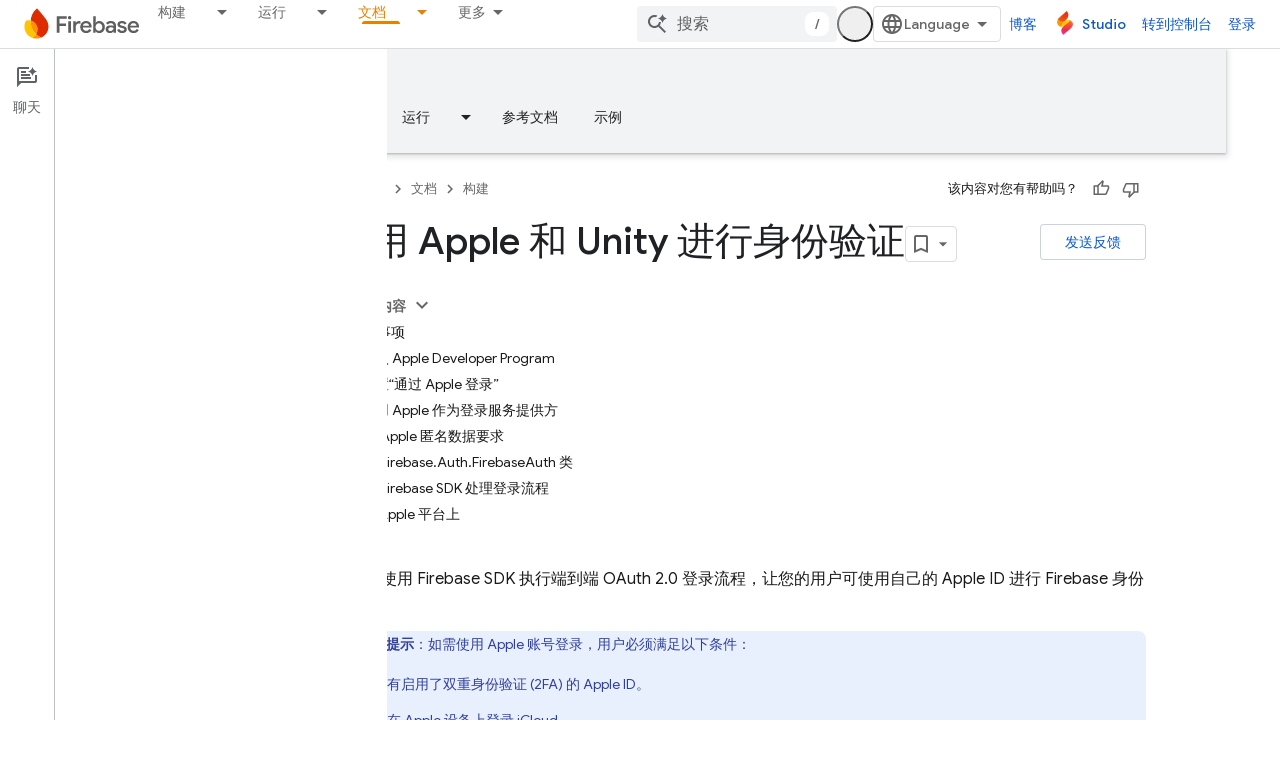

--- FILE ---
content_type: text/javascript
request_url: https://www.gstatic.com/devrel-devsite/prod/v3df8aae39978de8281d519c083a1ff09816fe422ab8f1bf9f8e360a62fb9949d/firebase/js/devsite_devsite_bookmark_module__zh_cn.js
body_size: -867
content:
(function(_ds){var window=this;var X_=function(a){const b=a.getName()||"",c=b.endsWith("default");let d;return{name:b,titleText:c?"\u6211\u4fdd\u5b58\u7684\u9875\u9762":a.getTitle()||"",updatedDate:`${((d=_ds.y(a,_ds.Uu,5))==null?void 0:_ds.Vu(d).getTime())||""}`,description:c?"\u5df2\u4fdd\u5b58\u9875\u9762\u7684\u9ed8\u8ba4\u5217\u8868":_ds.A(a,3)||"",count:Number(_ds.fk(a,6))||0,editable:!c}},vpa=function(a){let b='<devsite-dropdown-list aria-label="Bookmark collections drop down" role="listbox" ellipsis checkboxes fetchingitems="true"';
a.sA&&(b=b+' writable addItemText="'+_ds.GC("\u65b0\u96c6\u5408"),b+='"');b=b+'><span data-label="devsite-bookmark-direct-action" data-title="'+_ds.GC("\u4fdd\u5b58\u7f51\u9875");b=b+'" class="material-icons bookmark-icon bookmark-action" slot="toggle"></span><span data-label="devsite-bookmark-direct-action" data-title="'+_ds.GC("\u53d6\u6d88\u4fdd\u5b58\u7f51\u9875");return(0,_ds.O)(b+'" hidden class="material-icons bookmark-icon unbookmark-action toggled" slot="toggle"></span></devsite-dropdown-list>')},
wpa=function(a){const b=a.isSignedIn,c=a.bc;var d=a.xp;const e=a.pj;var f=a.kc;const g=a.bB,h=a.Tr,k=a.Er,l=a.Di,m=a.Ci;a=a.dismissButton;const n=_ds.U(_ds.eD(),'<devsite-dialog class="devsite-bookmark-dialog" id="devsite-bookmark-dialog"><div class="devsite-dialog-contents">');c&&(_ds.U(n,'<h3 class="no-link">'),b?_ds.U(n,_ds.Q(g)):_ds.V(n,"\u767b\u5f55\u540e\u65b9\u53ef\u6dfb\u52a0\u4e66\u7b7e"),_ds.U(n,"</h3>"));f=b?c?_ds.Q(k):_ds.Q(f):_ds.Q(h);d=b?c?'<button class="button-primary create-profile">'+
_ds.Q(d)+"</button>":'<button class="button-primary change-account">'+_ds.Q(m)+"</button>":'<button class="button button-primary sign-in-button">'+_ds.Q(l)+"</button>";_ds.U(_ds.V(_ds.U(n,"<p>"),f),"</p>"+(b&&c?"<p>"+_ds.Q(e)+"</p>":"")+'</div><div class="devsite-dialog-buttons">'+d+'<button class="button devsite-dialog-close">'+_ds.Q(a)+"</button></div></devsite-dialog>");return n},xpa=function(a){const b=a.dismissButton;a='<devsite-dialog class="devsite-bookmark-dialog" id="devsite-bookmark-error-dialog"><div class="devsite-dialog-contents"><h3 class="no-link">\u51fa\u4e86\u70b9\u95ee\u9898</h3><p>'+
(_ds.Q(a.error)+'</p></div><div class="devsite-dialog-buttons"><button class="button devsite-dialog-close">'+_ds.Q(b)+"</button></div></devsite-dialog>");return(0,_ds.O)(a)},ypa=function(a){const b=a.yC;a=a.op;const c=_ds.U(_ds.eD(),'<devsite-dialog class="devsite-bookmark-dialog devsite-receive-updates-dialog" id="devsite-receive-updates-dialog"><div class="devsite-dialog-contents"><h3 class="no-link">');_ds.V(c,"\u63a5\u6536\u7248\u672c\u8bf4\u660e\u7535\u5b50\u90ae\u4ef6\uff1f");_ds.U(_ds.V(_ds.U(c,
"</h3><p>"),_ds.Q(b)),'</p></div><div class="devsite-dialog-buttons"><button class="button-primary" id="confirm-receive-updates">');_ds.V(c,"\u540c\u610f");_ds.U(c,'</button><button class="button devsite-dialog-close">'+_ds.Q(a)+"</button></div></devsite-dialog>");return c};var zpa=_ds.LA(["devsite-feature-tooltip:not([rendered])>[slot]{display:none}devsite-feature-tooltip{display:block}devsite-feature-tooltip [slot].step{display:none}devsite-feature-tooltip [slot].step.current{display:block}"]);var Apa=_ds.LA(["devsite-card{visibility:hidden}devsite-card[rendered]{visibility:visible}"]);var Bpa=_ds.LA([':link,:visited{color:var(--devsite-link-color);outline:0;-webkit-text-decoration:var(--devsite-link-text-decoration,none);-moz-text-decoration:var(--devsite-link-text-decoration,none);text-decoration:var(--devsite-link-text-decoration,none);word-break:break-word}a:hover{-webkit-text-decoration:var(--devsite-link-text-decoration-hover);-moz-text-decoration:var(--devsite-link-text-decoration-hover);text-decoration:var(--devsite-link-text-decoration-hover)}a:focus{text-decoration:underline}a:focus img{-webkit-filter:brightness(75%);filter:brightness(75%)}.skip-link:focus{inset-block-start:var(--devsite-js-header-height);margin:8px;position:fixed;z-index:1020}.skip-link:not(:focus){background:transparent;color:transparent;display:block;height:1px;left:-500vw;overflow:hidden;position:absolute;top:-500vh;width:1px;z-index:-1}devsite-dropdown-list:not([rendered]){background:0;position:relative;visibility:hidden;z-index:2}devsite-dropdown-list[rendered]{visibility:visible}devsite-dropdown-list[icon-toggle]{--devsite-dropdown-list-toggle-height:28px;--devsite-dropdown-list-toggle-width:28px}devsite-dialog{display:none}:host{--devsite-dropdown-list-toggle-color-hover:var(\n    --devsite-secondary-text-color\n  );--devsite-dropdown-list-toggle-background-hover:var(--devsite-background-5);--devsite-dropdown-list-toggle-border-radius:50%;--devsite-dropdown-list-border-radius:8px;--devsite-dropdown-list-min-width:112px;display:block}.collection-title{-webkit-box-align:start;-moz-box-align:start;-ms-flex-align:start;-webkit-box-flex:1;-moz-box-flex:1;-webkit-align-items:start;align-items:start;display:-webkit-box;display:-webkit-flex;display:-moz-box;display:-ms-flexbox;display:flex;-webkit-flex:1;-ms-flex:1;flex:1;font:var(--devsite-h2-font);gap:10px}.collection-details p,.collection-title .title-text{overflow-wrap:break-word}.collection-title .title-text{display:block;max-width:calc(100% - 42px)}.collection-details p{margin-block:0 16px}.collection-details .icon-button{-webkit-margin-end:4px;-moz-margin-end:4px;border-radius:16px;color:var(--devsite-secondary-text-color);cursor:pointer;display:grid;margin-inline-end:4px;min-height:32px;min-width:32px;outline:0;place-content:center}.collection-details .icon-button:focus,.collection-details .icon-button:hover{background:var(--devsite-background-3)}.collection-details .icon-button[disabled]{color:rgba(0,0,0,.15);cursor:not-allowed}.collection-details .material-icons{-webkit-font-feature-settings:"liga";-moz-font-feature-settings:"liga";font-feature-settings:"liga";-moz-osx-font-smoothing:grayscale;-webkit-font-smoothing:antialiased;text-rendering:optimizeLegibility;word-wrap:normal;font:normal normal normal 24px/24px Material Icons;font-size:20px;text-transform:none}devsite-dropdown-list{--devsite-dropdown-list-toggle-icon:"more_vert"}.collection-details .collection-info{color:var(--devsite-secondary-text-color);font:400 12px/16px var(--devsite-primary-font-family)}.collection-details .collection-description{font:14px/20px var(--devsite-primary-font-family)}[slot=info-detail]{display:grid}.card-body .card-title,.card-body p{-webkit-box-orient:vertical;-webkit-line-clamp:2;display:-webkit-box;overflow:hidden}.card-body .card-title{font:400 18px/30px var(--devsite-headline-font-family);line-height:24px;margin:0}.card-body p{margin:10px 0 0;word-break:break-all}']);var Epa=async function(a){Cpa(a);a.autofetch&&await Dpa(a)},Cpa=function(a){a.eventHandler.listen(document.body,"devsite-dialog-hide",()=>{a.showModal=!1});a.eventHandler.listen(a.shadowRoot,"DropdownItemClicked",b=>void Fpa(a,b));a.eventHandler.listen(document.body,["devsite-bookmarked-path","devsite-unbookmarked-path"],b=>{b=b.getBrowserEvent();const c=b.type==="devsite-bookmarked-path"?1:-1;a.name===b.detail.oz&&(a.count=String(Number(a.count)+c))})},Dpa=async function(a){if(a.name){a.loading=
!0;try{var b=await _ds.bia(a.name);if(!b)return}catch(e){return}var c;a.editable=!((c=a.name)==null?0:c.includes("default"));a.titleText=b.getTitle()||"";let d;a.updatedDate=`${((d=_ds.y(b,_ds.Uu,5))==null?void 0:_ds.Vu(d).getTime())||0}`;a.description=_ds.A(b,3)||"";a.count=`${_ds.fk(b,6)}`||"0";a.loading=!1}},Fpa=async function(a,b){switch(b.getBrowserEvent().detail.id){case "edit":await Y_(a);break;case "delete":a.Wl="delete",await a.j,a.showModal=!0}},Gpa=function(a){const b=[];a.editable&&b.push({id:"edit",
title:"\u4fee\u6539"},{id:"delete",title:"\u5220\u9664"});return(0,_ds.M)`<devsite-card
          ?full-height=${a.fullHeight}>
        <div slot="card-body" class="card-body">
          <a class="card-title"
              href="${a.titleUrl}">
            ${a.titleText}
          </a>
          <p>${a.description}</p>
        </div>
        <span slot="info-title">${Z_(a)}</span>
        <span slot="info-detail" class="material-icons">
          ${_ds.K(a.editable,()=>(0,_ds.M)`
                <devsite-dropdown-list
                    icon-toggle
                    end-align
                    open-dropdown-aria-label=${"\u6253\u5f00\u96c6\u5408\u9009\u9879"}
                    close-dropdown-aria-label=${"\u5173\u95ed\u96c6\u5408\u9009\u9879"}
                    .listItems=${b}>
                </devsite-dropdown-list>`,()=>_ds.rA)}
        </span>
      </devsite-card>`},$_=function(a){const b=new Date(Number(a.updatedDate)),c=(new _ds.Jy("\u5df2\u4e8e {DATE}\u66f4\u65b0")).format({DATE:a.ea.format(b)});let d;return(0,_ds.M)`
      <div class="collection-details">
        <p class="collection-title">
          <span class="title-text">${a.titleText}</span>
          <span role="button" class="icon-button" tabindex="0"
              @click=${a.editable?a.ra:_ds.rA}
              ?disabled=${!a.editable}
              title="${a.editable?"\u4fee\u6539\u8be6\u60c5":"\u65e0\u6cd5\u4fee\u6539\u6216\u5220\u9664\u96c6\u5408"}"
        aria-label="${a.titleText}, collection edit details button">
            <span class="material-icons">edit</span>
          </span>
        </p>
        <p class="collection-info">
          ${_ds.K(a.count,()=>(0,_ds.M)`${Z_(a)}`)}
          ${_ds.K(a.count&&a.updatedDate,()=>(0,_ds.M)` | `)}
          ${_ds.K(a.updatedDate,()=>(0,_ds.M)`${c}`)}
        </p>
        <p class="collection-description">${(d=a.description)!=null?d:_ds.rA}</p>
      </div>`},Hpa=function(a){return(0,_ds.M)`${_ds.VU(a.singleAttribute,[["title",()=>(0,_ds.M)`${a.titleText}`]],()=>(0,_ds.M)`${_ds.rA}`)}`},Z_=function(a){a=(new _ds.Jy("{NUM_PAGES,selectordinal, other{{START_STRONG}#{END_STRONG} \u9875}}")).format({NUM_PAGES:a.count,START_STRONG:"<strong>",END_STRONG:"</strong>"});a=(0,_ds.dQ)(_ds.Tg(a));return(0,_ds.M)`${a}`},Y_=async function(a){a.o.value&&(a.o.value.value=a.titleText);a.ma.value&&(a.ma.value.value=a.description);a.Wl="edit";await a.j;a.showModal=
!0},a0=class extends _ds.dC{static get styles(){return Bpa}constructor(){super(["devsite-card","devsite-dialog","devsite-dropdown-list","devsite-mwc"]);this.fullHeight=this.editable=this.autofetch=!1;this.mode="details";this.showModal=!1;this.singleAttribute=null;this.Wl="edit";this.loading=!1;this.updatedDate=this.titleText=this.name=this.count=this.description="";this.isEmailAlertsEnabled=!1;this.titleUrl="";this.dialog=null;this.eventHandler=new _ds.u;this.o=new _ds.$P;this.ma=new _ds.$P;this.ea=
new _ds.NR(2)}connectedCallback(){super.connectedCallback();Epa(this)}disconnectedCallback(){super.disconnectedCallback();let a;(a=this.dialog)==null||a.removeAttribute("open");_ds.D(this.eventHandler)}m(){this.dialog=this.shadowRoot.querySelector("devsite-dialog")}updated(a){if(a.has("showModal")&&this.showModal){let b;(b=this.dialog)==null||b.setAttribute("open","")}}render(){return(0,_ds.M)`
      ${_ds.K(!this.loading,()=>(0,_ds.M)`
                 ${_ds.VU(this.mode,[["card",()=>Gpa(this)],["details",()=>$_(this)],["single-attribute",()=>Hpa(this)]],()=>$_(this))}
              ${_ds.K(this.mode!=="single-attribute",()=>{if(this.Wl==="delete"){var a=(new _ds.Jy("\u60a8\u5373\u5c06\u5220\u9664\u201c{COLLECTION_TITLE}\u201d\u3002\u6b64\u64cd\u4f5c\u4ee5\u540e\u65e0\u6cd5\u64a4\u6d88\u3002\u786e\u5b9a\u8981\u6267\u884c\u6b64\u64cd\u4f5c\u5417\uff1f")).format({COLLECTION_TITLE:this.titleText});a=(0,_ds.M)`
        <div class="devsite-dialog-contents delete-confirm">
          <h3>${"\u786e\u8ba4"}</h3>
          <p>${a}</p>
        </div>
        </div>
        <div class="devsite-dialog-buttons">
          <button class="button button-primary devsite-dialog-close confirm"
              @click=${this.qa}>${"\u662f"}</button>
          <button class="button button-secondary devsite-dialog-close cancel">
            ${"\u53d6\u6d88"}
          </button>
        </div>
      </devsite-dialog>`}else a=(0,_ds.M)` <div class="devsite-dialog-contents edit-modal">
        <h3>${"\u4fee\u6539\u96c6\u5408"}</h3>
        <div class="form-inputs">
          <devsite-mwc
            kind="textfield"
            ${(0,_ds.bQ)(this.o)}
            type="text"
            ?charcounter="${!0}"
            label="${"\u96c6\u5408\u540d\u79f0"}"
            outlined
            maxlength="150"
            name="devsite-collection-title"
            required
            value="${this.titleText}"></devsite-mwc>
          <devsite-mwc
            kind="textarea"
            ${(0,_ds.bQ)(this.ma)}
            type="text"
            ?charcounter="${!0}"
            label="${"\u8bf4\u660e\uff08\u53ef\u9009\uff09"}"
            maxlength="750"
            name="devsite-collection-description"
            outlined
            rows="3"
            value="${this.description}"></devsite-mwc>
        </div>
      </div>
      <div class="devsite-dialog-buttons">
        <button
          class="button button-primary save"
          @click=${this.oa}>
          ${"\u4fdd\u5b58"}
        </button>
        <button class="button button-secondary devsite-dialog-close close">
          ${"\u53d6\u6d88"}
        </button>
      </div>`;return(0,_ds.M)`${(0,_ds.M)`<devsite-dialog class="devsite-collection-dialog">
          ${a}
        </devsite-dialog>`}`})}`)}`}ra(){let a;const b=(a=this.shadowRoot)==null?void 0:a.querySelector(".icon-button");this.dialog&&b&&(this.dialog.o=b);Y_(this)}async oa(){var a,b=((a=this.o.value)==null?void 0:a.value)||"";if(b){var c;a=((c=this.ma.value)==null?void 0:c.value)||"";var d=this.name;c=this.isEmailAlertsEnabled;var e=new _ds.GM;d=_ds.B(e,1,d);b=_ds.B(d,2,b);b=_ds.B(b,3,a);b=_ds.yk(b,4,c?1:2);try{var f=await _ds.cia(b)}catch(h){}if(f){this.titleText=f.getTitle();this.description=_ds.A(f,
3);this.dispatchEvent(new CustomEvent("UpdateCollection",{bubbles:!0,detail:f}));var g;(g=this.dialog)==null||g.removeAttribute("open");this.dispatchEvent(new CustomEvent("devsite-show-custom-snackbar-msg",{bubbles:!0,composed:!0,detail:{msg:(new _ds.Jy("\u5df2\u66f4\u65b0\u96c6\u5408\u201c{COLLECTION_TITLE}\u201d\u3002")).format({COLLECTION_TITLE:f.getTitle()}),showClose:!0}}))}else this.dispatchEvent(new CustomEvent("devsite-show-custom-snackbar-msg",{bubbles:!0,composed:!0,detail:{msg:"\u51fa\u9519\u4e86\uff0c\u672a\u80fd\u66f4\u65b0\u96c6\u5408\u3002",
showClose:!0}}))}else(d=this.o.value)==null||d.focus()}async qa(){await _ds.dia(this.name);this.dispatchEvent(new CustomEvent("devsite-collection-deleted",{bubbles:!0,composed:!0,detail:{name:this.name}}));const a={msg:(new _ds.Jy("\u5df2\u5220\u9664\u96c6\u5408\u201c{COLLECTION_TITLE}\u201d\u3002")).format({COLLECTION_TITLE:this.titleText}),showClose:!0};this.dispatchEvent(new CustomEvent("devsite-show-custom-snackbar-msg",{bubbles:!0,composed:!0,detail:a}))}};
_ds.w([_ds.F({type:Boolean}),_ds.x("design:type",Object)],a0.prototype,"autofetch",void 0);_ds.w([_ds.F({type:Boolean,La:!0}),_ds.x("design:type",Object)],a0.prototype,"editable",void 0);_ds.w([_ds.F({type:Boolean,La:!0,Aa:"full-height"}),_ds.x("design:type",Object)],a0.prototype,"fullHeight",void 0);_ds.w([_ds.F({type:String,La:!0}),_ds.x("design:type",String)],a0.prototype,"mode",void 0);_ds.w([_ds.F({type:Boolean,Aa:!1}),_ds.x("design:type",Object)],a0.prototype,"showModal",void 0);
_ds.w([_ds.F({type:String,La:!0}),_ds.x("design:type",Object)],a0.prototype,"singleAttribute",void 0);_ds.w([_ds.H(),_ds.x("design:type",String)],a0.prototype,"Wl",void 0);_ds.w([_ds.H(),_ds.x("design:type",Object)],a0.prototype,"loading",void 0);_ds.w([_ds.F({type:String,La:!0}),_ds.x("design:type",Object)],a0.prototype,"description",void 0);_ds.w([_ds.F({type:String,La:!0}),_ds.x("design:type",Object)],a0.prototype,"count",void 0);
_ds.w([_ds.F({type:String,La:!0}),_ds.x("design:type",Object)],a0.prototype,"name",void 0);_ds.w([_ds.F({type:String,Aa:"title-text",La:!0}),_ds.x("design:type",Object)],a0.prototype,"titleText",void 0);_ds.w([_ds.F({type:String,Aa:"updated-date",La:!0}),_ds.x("design:type",Object)],a0.prototype,"updatedDate",void 0);_ds.w([_ds.F({type:Boolean,Aa:"email-alerts-enabled"}),_ds.x("design:type",Object)],a0.prototype,"isEmailAlertsEnabled",void 0);
_ds.w([_ds.F({type:String,Aa:"title-url"}),_ds.x("design:type",Object)],a0.prototype,"titleUrl",void 0);var Ipa=_ds.LA(['.button,.devsite-footer-utility-button>a,button,input[type=button],input[type=file],input[type=image],input[type=reset],input[type=submit]{-ms-flex-item-align:var(--devsite-button-align-self);-webkit-margin-end:var(--devsite-button-margin-x-end);-moz-margin-end:var(--devsite-button-margin-x-end);-webkit-align-self:var(--devsite-button-align-self);align-self:var(--devsite-button-align-self);-moz-appearance:none;-webkit-appearance:none;background:var(--devsite-button-background,var(--devsite-background-1));border:var(--devsite-button-border,0);border-radius:var(--devsite-button-border-radius,2px);box-shadow:var(--devsite-button-box-shadow,0 1px 2px 0 var(--devsite-elevation-key-shadow-color),0 1px 3px 1px var(--devsite-elevation-ambient-shadow-color));-moz-box-sizing:border-box;box-sizing:border-box;color:var(--devsite-button-color);cursor:pointer;display:inline-block;font:var(--devsite-button-font,500 14px/36px var(--devsite-primary-font-family));height:var(--devsite-button-height,36px);letter-spacing:var(--devsite-button-letter-spacing,0);line-height:var(--devsite-button-line-height,36px);margin:var(--devsite-button-margin,0);margin-inline-end:var(--devsite-button-margin-x-end);max-width:var(--devsite-button-max-width,none);min-width:36px;outline:0;overflow:hidden;padding:var(--devsite-button-padding,0 16px);text-align:center;text-decoration:none;text-overflow:ellipsis;text-transform:var(--devsite-button-text-transform,uppercase);-webkit-transition:background-color .2s,border .2s,box-shadow .2s;transition:background-color .2s,border .2s,box-shadow .2s;vertical-align:middle;white-space:nowrap;width:var(--devsite-button-width,auto)}.button:focus,.button:hover,.devsite-footer-utility-button>a:focus,.devsite-footer-utility-button>a:hover,button:focus,button:hover,input[type=button]:focus,input[type=button]:hover,input[type=file]:focus,input[type=file]:hover,input[type=image]:focus,input[type=image]:hover,input[type=reset]:focus,input[type=reset]:hover,input[type=submit]:focus,input[type=submit]:hover{background:var(--devsite-button-background-hover);border:var(--devsite-button-border-hover,0);color:var(--devsite-button-color-hover,var(--devsite-button-color));font-weight:500;-webkit-text-decoration:var(--devsite-button-text-decoration-hover,none);-moz-text-decoration:var(--devsite-button-text-decoration-hover,none);text-decoration:var(--devsite-button-text-decoration-hover,none)}.button:focus,.devsite-footer-utility-button>a:focus,button:focus,input[type=button]:focus,input[type=file]:focus,input[type=image]:focus,input[type=reset]:focus,input[type=submit]:focus{box-shadow:var(--devsite-button-box-shadow-focus,none)}.button:active,.devsite-footer-utility-button>a:active,button:active,input[type=button]:active,input[type=file]:active,input[type=image]:active,input[type=reset]:active,input[type=submit]:active{background:var(--devsite-button-background-active);border:var(--devsite-button-border-active,0);box-shadow:var(--devsite-button-box-shadow-active,0 1px 2px 0 var(--devsite-elevation-key-shadow-color),0 2px 6px 2px var(--devsite-elevation-ambient-shadow-color));-webkit-transform:var(--devsite-button-transform-active,none);transform:var(--devsite-button-transform-active,none)}[foreground] .button,[foreground][background] .button{border-color:var(--devsite-foreground-button-border-color,transparent)}[foreground] .button,[foreground] .button:active,[foreground] .button:focus,[foreground] .button:hover,[foreground][background] .button,[foreground][background] .button:active,[foreground][background] .button:focus,[foreground][background] .button:hover{color:var(--devsite-foreground-button-color,var(--devsite-foreground-color,var(--devsite-primary-color,var(--devsite-button-color))))}[foreground] .button:active,[foreground] .button:focus,[foreground] .button:hover,[foreground][background] .button:active,[foreground][background] .button:focus,[foreground][background] .button:hover{background:var(--devsite-foreground-button-background-hover);border-color:var(--devsite-foreground-button-border-color-hover,transparent);color:var(--devsite-foreground-button-color-hover,var(--devsite-foreground-color,var(--devsite-primary-color,var(--devsite-button-color))))}[foreground] .button:active,[foreground][background] .button:active{background:var(--devsite-foreground-button-background-active,var(--devsite-foreground-button-background-hover));border-color:var(--devsite-foreground-button-border-color-active,transparent)}[background]:not(.devsite-landing-row-cards) .button:not([disabled]){background:var(--devsite-background-button-background,var(--devsite-background-1));border-color:var(--devsite-background-button-border-color,transparent);color:var(--devsite-foreground-button-color,var(--devsite-background-button-color,var(--devsite-button-color)))}[background]:not(.devsite-landing-row-cards) .button:not([disabled]):active,[background]:not(.devsite-landing-row-cards) .button:not([disabled]):focus,[background]:not(.devsite-landing-row-cards) .button:not([disabled]):hover{background:var(--devsite-background-button-background-hover,var(--devsite-button-background-hover));border-color:var(--devsite-background-button-border-color-hover,transparent);color:var(--devsite-foreground-button-color-hover,var(--devsite-foreground-button-color,var(--devsite-background-button-color-hover,var(--devsite-button-color))))}[background]:not(.devsite-landing-row-cards) .button:not([disabled]):active{border-color:var(--devsite-background-button-border-color-active,transparent)}.button.button-disabled,.button.button-disabled:active,.button.button-disabled:focus,.button.button-disabled:hover,[background] .button.button-disabled,[background] .button.button-disabled:active,[background] .button.button-disabled:focus,[background] .button.button-disabled:hover,[foreground] .button.button-disabled,[foreground] .button.button-disabled:active,[foreground] .button.button-disabled:focus,[foreground] .button.button-disabled:hover,body[theme] [background] .button.button-disabled,body[theme] [background] .button.button-disabled:active,body[theme] [background] .button.button-disabled:focus,body[theme] [background] .button.button-disabled:hover,body[theme] [foreground] .button.button-disabled,body[theme] [foreground] .button.button-disabled:active,body[theme] [foreground] .button.button-disabled:focus,body[theme] [foreground] .button.button-disabled:hover,button[disabled],button[disabled]:active,button[disabled]:focus,button[disabled]:hover,input[type=button][disabled],input[type=button][disabled]:active,input[type=button][disabled]:focus,input[type=button][disabled]:hover,input[type=file][disabled],input[type=file][disabled]:active,input[type=file][disabled]:focus,input[type=file][disabled]:hover,input[type=image][disabled],input[type=image][disabled]:active,input[type=image][disabled]:focus,input[type=image][disabled]:hover,input[type=reset][disabled],input[type=reset][disabled]:active,input[type=reset][disabled]:focus,input[type=reset][disabled]:hover,input[type=submit][disabled],input[type=submit][disabled]:active,input[type=submit][disabled]:focus,input[type=submit][disabled]:hover{background:var(--devsite-button-disabled-background,#ddd);border:var(--devsite-button-disabled-border,0);box-shadow:none;color:var(--devsite-button-disabled-color,var(--devsite-tertiary-text-rgba));cursor:default;line-height:var(--devsite-button-disabled-line-height,36px);pointer-events:none}.button-blue,.button-green,.button-primary,.button-red,body devsite-footer-utility .devsite-footer-utility-button>a{background:var(--devsite-button-primary-background,var(--devsite-button-color));border:0;color:var(--devsite-button-primary-color,var(--devsite-inverted-text-color));line-height:var(--devsite-button-primary-line-height,36px)}@media (forced-colors:active){.button-blue,.button-green,.button-primary,.button-red,body devsite-footer-utility .devsite-footer-utility-button>a{border:1px solid ButtonText;border-radius:4px}}.button-blue:active,.button-blue:focus,.button-blue:hover,.button-green:active,.button-green:focus,.button-green:hover,.button-primary:active,.button-primary:focus,.button-primary:hover,.button-red:active,.button-red:focus,.button-red:hover,body devsite-footer-utility .devsite-footer-utility-button>a:active,body devsite-footer-utility .devsite-footer-utility-button>a:focus,body devsite-footer-utility .devsite-footer-utility-button>a:hover{border:0}.button-blue:hover,.button-green:hover,.button-primary:hover,.button-red:hover,body devsite-footer-utility .devsite-footer-utility-button>a:hover{box-shadow:var(--devsite-button-primary-box-shadow-hover,0 1px 2px 0 var(--devsite-elevation-key-shadow-color),0 1px 3px 1px var(--devsite-elevation-ambient-shadow-color))}.button-blue:focus,.button-blue:hover,.button-green:focus,.button-green:hover,.button-primary:focus,.button-primary:hover,.button-red:focus,.button-red:hover,body devsite-footer-utility .devsite-footer-utility-button>a:focus,body devsite-footer-utility .devsite-footer-utility-button>a:hover{background:var(--devsite-button-primary-background-hover);border:var(--devsite-button-primary-border-hover);color:var(--devsite-button-primary-color-hover,var(--devsite-button-primary-color,var(--devsite-inverted-text-color)))}@media (forced-colors:active){.button-blue:focus,.button-blue:hover,.button-green:focus,.button-green:hover,.button-primary:focus,.button-primary:hover,.button-red:focus,.button-red:hover,body devsite-footer-utility .devsite-footer-utility-button>a:focus,body devsite-footer-utility .devsite-footer-utility-button>a:hover{border:1px solid Highlight}}.button-blue:active,.button-green:active,.button-primary:active,.button-red:active,body devsite-footer-utility .devsite-footer-utility-button>a:active{background:var(--devsite-button-primary-background-active);box-shadow:var(--devsite-button-primary-box-shadow-active,0 1px 2px 0 var(--devsite-elevation-key-shadow-color),0 2px 6px 2px var(--devsite-elevation-ambient-shadow-color));color:var(--devsite-button-primary-color-active,var(--devsite-button-primary-color,var(--devsite-inverted-text-color)))}[background]:not(.devsite-landing-row-cards) .button-primary:not([disabled]){background:var(--devsite-background-button-primary-background,var(--devsite-background-1));color:var(--devsite-background-button-primary-color,var(--devsite-button-color))}[background]:not(.devsite-landing-row-cards) .button-primary:not([disabled]):active,[background]:not(.devsite-landing-row-cards) .button-primary:not([disabled]):focus,[background]:not(.devsite-landing-row-cards) .button-primary:not([disabled]):hover{color:var(--devsite-background-button-primary-color-hover,var(--devsite-background-button-primary-color,var(--devsite-button-color)))}[background]:not(.devsite-landing-row-cards) .button-primary:not([disabled]):active,[background]:not(.devsite-landing-row-cards) .button-primary:not([disabled]):focus,[background]:not(.devsite-landing-row-cards) .button-primary:not([disabled]):hover{background:var(--devsite-background-button-primary-background-hover)}[foreground] .button-primary,[foreground][background] .button-primary{background:var(--devsite-foreground-button-primary-background);color:var(--devsite-foreground-button-primary-color,var(--devsite-inverted-text-color))}[foreground] .button-primary:active,[foreground] .button-primary:focus,[foreground] .button-primary:hover,[foreground][background] .button-primary:active,[foreground][background] .button-primary:focus,[foreground][background] .button-primary:hover{background:var(--devsite-foreground-button-primary-background-hover);color:var(--devsite-foreground-button-primary-color-hover,var(--devsite-foreground-button-primary-color,var(--devsite-inverted-text-color)))}.button-flat,.button-white{background:var(--devsite-button-white-background,0);color:var(--devsite-button-white-color,var(--devsite-button-color));line-height:var(--devsite-button-white-line-height,36px);padding-inline:8px}.button-flat,.button-flat:active,.button-flat:focus,.button-flat:hover,.button-white,.button-white:active,.button-white:focus,.button-white:hover{border:0}.button-flat,.button-flat:hover,.button-white,.button-white:hover{box-shadow:var(--devsite-button-white-box-shadow-hover,none)}.button-flat:active,.button-flat:focus,.button-flat:hover,.button-white:active,.button-white:focus,.button-white:hover{color:var(--devsite-button-white-color-hover,var(--devsite-button-white-color,var(--devsite-button-color)));-webkit-text-decoration:var(--devsite-button-white-text-decoration-hover,none);-moz-text-decoration:var(--devsite-button-white-text-decoration-hover,none);text-decoration:var(--devsite-button-white-text-decoration-hover,none)}.button-flat:focus,.button-flat:hover,.button-white:focus,.button-white:hover{background:var(--devsite-button-white-background-hover,var(--devsite-button-background-hover))}.button-flat:focus,.button-white:focus{box-shadow:var(--devsite-button-white-box-shadow-focus,none)}.button-flat:active,.button-white:active{background:var(--devsite-button-white-background-active,var(--devsite-button-background-active));box-shadow:var(--devsite-button-white-box-shadow-active,none)}[background]:not(.devsite-landing-row-cards) .button-white:not([disabled]){background:transparent}[background]:not(.devsite-landing-row-cards) .button-white:not([disabled]),[background]:not(.devsite-landing-row-cards) .button-white:not([disabled]):active,[background]:not(.devsite-landing-row-cards) .button-white:not([disabled]):focus,[background]:not(.devsite-landing-row-cards) .button-white:not([disabled]):hover{color:var(--devsite-background-button-white-color,var(--devsite-inverted-text-color))}[background]:not(.devsite-landing-row-cards) .button-white:not([disabled]):hover{background:var(--devsite-background-button-white-background-hover)}[background]:not(.devsite-landing-row-cards) .button-white:not([disabled]):focus{background:var(--devsite-background-button-white-background-focus)}[background][foreground] .button-white,[background][foreground] .button-white:active,[background][foreground] .button-white:focus,[background][foreground] .button-white:hover,[foreground] .button-white,[foreground] .button-white:active,[foreground] .button-white:focus,[foreground] .button-white:hover{color:var(--devsite-foreground-button-white-color,var(--devsite-foreground-button-color,var(--devsite-foreground-color)))}[background][foreground] .button-white:focus,[background][foreground] .button-white:hover,[foreground] .button-white:focus,[foreground] .button-white:hover{background:var(--devsite-foreground-button-white-background-hover,var(--devsite-foreground-button-background-hover))}[background][foreground] .button-white:active,[foreground] .button-white:active{background:var(--devsite-foreground-button-white-background-active,var(--devsite-foreground-button-background-active,var(--devsite-foreground-button-background-hover)))}[background=theme]:not(.devsite-landing-row-cards) .button-white{color:var(--devsite-text-color,var(--devsite-inverted-text-color))}.button-white.button-disabled,.button-white[disabled]{background:0}.button-raised{background:var(--devsite-button-raised-background,var(--devsite-background-1));box-shadow:0 1px 2px 0 var(--devsite-elevation-key-shadow-color),0 1px 3px 1px var(--devsite-elevation-ambient-shadow-color);line-height:var(--devsite-button-raised-line-height,36px)}.button-raised,.button-raised:active,.button-raised:focus,.button-raised:hover{border:0;color:var(--devsite-button-raised-color,var(--devsite-button-color))}.button-raised:focus,.button-raised:hover{background:var(--devsite-button-raised-background-hover,var(--devsite-button-background-hover));box-shadow:0 1px 2px 0 var(--devsite-elevation-key-shadow-color),0 2px 6px 2px var(--devsite-elevation-ambient-shadow-color)}.button-raised:active{background:var(--devsite-button-raised-background-active,var(--devsite-button-background-active));box-shadow:0 1px 3px 0 var(--devsite-elevation-key-shadow-color),0 4px 8px 3px var(--devsite-elevation-ambient-shadow-color)}[background]:not(.devsite-landing-row-cards) .button-raised{background:var(--devsite-background-1)}.button+.button,button+button,input[type=button]+input[type=button],input[type=file]+input[type=file],input[type=image]+input[type=image],input[type=reset]+input[type=reset],input[type=submit]+input[type=submit]{-webkit-margin-start:var(--devsite-button-sibling-gap-x,16px);-moz-margin-start:var(--devsite-button-sibling-gap-x,16px);margin-inline-start:var(--devsite-button-sibling-gap-x,16px)}.button-flat+.button-flat,.button-white+.button-white,button+.button{-webkit-margin-start:8px;-moz-margin-start:8px;margin-inline-start:8px}[foreground] .button-primary:active,[foreground] .button-primary:focus,[foreground] .button-primary:hover,[foreground] .button-raised:active,[foreground] .button-raised:focus,[foreground] .button-raised:hover,[foreground] .button-white:active,[foreground] .button-white:focus,[foreground] .button-white:hover{border:0}.button-transparent{padding-inline:8px}.button-transparent,.button-transparent:focus,.button-transparent:hover{background-color:transparent;border:0;box-shadow:none}.button-text-white{color:var(--devsite-inverted-text-color)}.button-text-blue{color:var(--devsite-link-color)}.button-lowercase{text-transform:none}.button-unindented{-webkit-margin-start:var(--devsite-button-unindented-margin-x,-8px);-moz-margin-start:var(--devsite-button-unindented-margin-x,-8px);margin-inline-start:var(--devsite-button-unindented-margin-x,-8px)}.button-icon,.button>.material-icons,button>.material-icons{font-size:18px;height:18px;width:18px}.button.button-with-icon,.button.external{padding:var(--devsite-button-with-icon-padding,0 16px)}.button-primary.button-with-icon,.button-primary.external,.button-raised.button-with-icon,.button-raised.external{padding:var(--devsite-button-primary-with-icon-padding,0 16px)}.button-white.button-with-icon,.button-white.external{padding-inline:16px}.button>.material-icons,button>.material-icons{direction:unset;margin-inline:8px;position:relative;top:-2px;vertical-align:middle}.button>.button-icon,button>.button-icon{margin-inline:8px}.button-with-icon>.button-icon,.button-with-icon>.material-icons{margin-inline:-4px 8px}.button-with-icon>.icon-after,.button.external:not(.button-with-icon):after,button.external:not(.button-with-icon):after{margin-inline:8px -4px}.button:not(.button-with-icon)>.material-icons:not(.icon-after){-webkit-margin-start:var(--devsite-button-material-icon-margin-x,-4px);-moz-margin-start:var(--devsite-button-material-icon-margin-x,-4px);margin-inline-start:var(--devsite-button-material-icon-margin-x,-4px)}.button:not(.button-with-icon)>.icon-after{-webkit-margin-end:var(--devsite-button-material-icon-margin-x,-4px);-moz-margin-end:var(--devsite-button-material-icon-margin-x,-4px);margin-inline-end:var(--devsite-button-material-icon-margin-x,-4px)}.button-white:not(.button-with-icon)>.material-icons:not(.icon-after){-webkit-margin-start:var(--devsite-button-white-material-icon-margin-x,4px);-moz-margin-start:var(--devsite-button-white-material-icon-margin-x,4px);margin-inline-start:var(--devsite-button-white-material-icon-margin-x,4px)}.button-white:not(.button-with-icon)>.icon-after{-webkit-margin-end:var(--devsite-button-white-material-icon-margin-x,4px);-moz-margin-end:var(--devsite-button-white-material-icon-margin-x,4px);margin-inline-end:var(--devsite-button-white-material-icon-margin-x,4px)}.devsite-landing-row-item[foreground=grey] .button,[foreground=grey] .button{background:var(--devsite-secondary-text-color)}.devsite-landing-row-item[foreground=grey] .button:active,.devsite-landing-row-item[foreground=grey] .button:focus,.devsite-landing-row-item[foreground=grey] .button:hover,[foreground=grey] .button:active,[foreground=grey] .button:focus,[foreground=grey] .button:hover{background:#3c4043}:host{--list-columns:5;display:block}@media screen and (max-width:1200px){:host{--list-columns:4}}@media screen and (max-width:840px){:host(:not(.four-columns)){--list-columns:2}}@media screen and (max-width:600px){:host(:not(.four-columns,.two-columns)){--list-columns:1}}devsite-dialog{display:none}section h2{-webkit-box-align:center;-moz-box-align:center;-ms-flex-align:center;-webkit-align-items:center;align-items:center;display:-webkit-box;display:-webkit-flex;display:-moz-box;display:-ms-flexbox;display:flex;font:400 24px/32px var(--devsite-headline-font-family);gap:10px}.material-icons{-webkit-font-feature-settings:"liga";-moz-font-feature-settings:"liga";font-feature-settings:"liga";-moz-osx-font-smoothing:grayscale;-webkit-font-smoothing:antialiased;text-rendering:optimizeLegibility;word-wrap:normal;color:var(--devsite-secondary-text-color);font:normal normal normal 24px/24px Material Icons;font-size:20px;text-transform:none}.collection-container{display:grid;gap:24px;grid:auto-flow minmax(191px,-webkit-max-content)/repeat(var(--list-columns),1fr);grid:auto-flow minmax(191px,max-content)/repeat(var(--list-columns),1fr)}.collection-container>:nth-child(n+6){display:none}:host([show-all]) devsite-collection{display:block}:host([count="0"]) .control-buttons,:host([count="1"]) .control-buttons,:host([count="2"]) .control-buttons,:host([count="3"]) .control-buttons,:host([count="4"]) .control-buttons{display:none}devsite-feature-tooltip [placeholder]{height:100%}[placeholder] .card-title{display:block;font:400 18px/30px var(--devsite-headline-font-family);margin:0 0 16px}[placeholder] .button-with-icon{-webkit-box-align:center;-moz-box-align:center;-ms-flex-align:center;-webkit-padding-start:12px;-moz-padding-start:12px;-webkit-align-items:center;align-items:center;display:-webkit-box;display:-webkit-flex;display:-moz-box;display:-ms-flexbox;display:flex;gap:8px;padding-inline-start:12px}button.create-list[disabled]{border-color:transparent;cursor:not-allowed;pointer-events:all}[placeholder] .button-with-icon>span{-webkit-font-feature-settings:"liga";-moz-font-feature-settings:"liga";font-feature-settings:"liga";-moz-osx-font-smoothing:grayscale;-webkit-font-smoothing:antialiased;text-rendering:optimizeLegibility;word-wrap:normal;font:normal normal normal 24px/24px Material Icons;font-size:18px;position:relative;text-transform:none;top:-1px}.control-buttons{-webkit-box-pack:center;-moz-box-pack:center;-ms-flex-pack:center;display:-webkit-box;display:-webkit-flex;display:-moz-box;display:-ms-flexbox;display:flex;-webkit-justify-content:center;justify-content:center;margin-block:16px 0}@media screen and (max-width:1200px){.collection-container>:nth-child(n+5){display:none}:host([count="4"]) .control-buttons{display:-webkit-box;display:-webkit-flex;display:-moz-box;display:-ms-flexbox;display:flex}}@media screen and (max-width:600px){.collection-container>:nth-child(n+4){display:none}:host([count="3"]) .control-buttons{display:-webkit-box;display:-webkit-flex;display:-moz-box;display:-ms-flexbox;display:flex}}']);var b0=(new _ds.Jy("{MAX_COLLECTION_COUNT,selectordinal, other{\u96c6\u5408\u6570\u91cf\u4e0a\u9650 (#)}}")).format({MAX_COLLECTION_COUNT:20}),Lpa=function(a){a.eventHandler.listen(document.body,"devsite-dialog-hide",()=>{a.Sm=!1});a.eventHandler.listen(a.shadowRoot,"UpdateCollection",b=>{Jpa(a,b.getBrowserEvent())});a.eventHandler.listen(a.shadowRoot,"devsite-collection-deleted",b=>{b=b.getBrowserEvent();let c;Kpa(a,b==null?void 0:(c=b.detail)==null?void 0:c.name)});a.eventHandler.listen(document.body,
["devsite-bookmarked-path","devsite-unbookmarked-path"],b=>{const c=b.getBrowserEvent();b=c.type==="devsite-bookmarked-path"?1:-1;var d;const e=(d=c.detail)==null?void 0:d.oz;if(d=a.collectionList.find(f=>f.name===e))d.count+=b})},Mpa=async function(a){let b=await _ds.RU();b=b||[];a.collectionList=b.map(c=>X_(c));a.oa=!0},Jpa=function(a,b){const c=b.detail;if(c&&(b=a.collectionList.findIndex(f=>f.name===c.getName()),b!==-1)){var d,e={name:c.getName()||"",titleText:c.getTitle()||"",updatedDate:`${((d=
_ds.y(c,_ds.Uu,5))==null?void 0:_ds.Vu(d).getTime())||""}`,description:_ds.A(c,3)||"",count:Number(_ds.fk(c,6))||0,editable:!0};a.collectionList[b]=Object.assign({},a.collectionList[b],e)}},Kpa=function(a,b){a.collectionList=a.collectionList.filter(c=>c.name!==b)},c0=function(a){const b=a.collectionList.length>=20;var c=(new _ds.Jy("{NUM_COLLECTIONS,selectordinal, other{{START_STRONG}#/{MAX_COLLECTION_COUNT}{END_STRONG} \u4e2a\u96c6\u5408}}")).format({NUM_COLLECTIONS:a.collectionList.length,MAX_COLLECTION_COUNT:20,
START_STRONG:"<strong>",END_STRONG:"</strong>"});c=(0,_ds.dQ)(_ds.Tg(c));const d=(0,_ds.dQ)(_ds.Tg('<span class="material-icons button-icon">add</span> \u65b0\u96c6\u5408'));return(0,_ds.M)` <devsite-card placeholder>
      <div slot="card-body" class="card-body">
        <span class="card-title">${"\u521b\u5efa\u60a8\u81ea\u5df1\u7684\u96c6\u5408"}</span>
        ${(0,_ds.M)`
        <button
          class="button button-primary button-with-icon create-list"
          ?disabled=${b}
          data-title="${b?b0:""}"
          @click=${a.ra}>
        ${d}
      </button>`}
      </div>
      <span slot="info-title">${c}</span>
      <devsite-info-popout
        body="${"\u6574\u7406\u60a8\u5df2\u4fdd\u5b58\u7684\u9875\u9762\u3002\u5728\u5185\u5bb9\u53d1\u751f\u66f4\u6539\u65f6\u6536\u5230\u63d0\u9192\u548c\u901a\u77e5\u3002"}"
        slot="info-detail"></devsite-info-popout>
    </devsite-card>`},d0=class extends _ds.dC{static get styles(){return[Ipa,Apa,zpa]}constructor(){super("devsite-card devsite-collection devsite-dialog devsite-feature-tooltip devsite-info-popout devsite-mwc devsite-card".split(" "));this.collectionList=[];this.showAll=this.collapsible=!1;this.count=0;this.ma=this.Sm=!1;this.dialog=null;this.eventHandler=new _ds.u;this.o=new _ds.$P;this.ea=new _ds.$P;this.oa=!1}connectedCallback(){super.connectedCallback();Lpa(this);this.collectionList.length===
0&&Mpa(this)}disconnectedCallback(){super.disconnectedCallback();let a;(a=this.dialog)==null||a.removeAttribute("open");_ds.D(this.eventHandler)}m(){this.dialog=this.shadowRoot.querySelector("devsite-dialog")}updated(){if(this.Sm){let a;(a=this.dialog)==null||a.setAttribute("open","")}}render(){this.collectionList.sort((b,c)=>{let d;if((d=b.name)==null?0:d.includes("default"))return-1;let e;return((e=c.name)==null?0:e.includes("default"))?1:b.updatedDate>c.updatedDate?-1:1});this.count=this.collectionList.length;
const a=this.showAll?"\u6536\u8d77":"\u663e\u793a\u5168\u90e8\u96c6\u5408";return(0,_ds.M)`<section>
          <h2>
            ${"\u96c6\u5408"}
            <devsite-info-popout body="${"\u60a8\u5728\u8fd9\u91cc\u53ef\u4ee5\u67e5\u770b\u81ea\u5df1\u7684\u96c6\u5408\u548c\u6700\u8fd1\u4fdd\u5b58\u7684\u9875\u9762\u3002"}">
            </devsite-info-popout>
          </h2>
          <div class="collection-container">
            ${_ds.K(this.oa&&this.collectionList.length<=1,()=>(0,_ds.M)`
                    <devsite-feature-tooltip
                        ack-key="AckCollectionsFirstViewTooltipDismiss"
                        id="devsite-saved-pages-first-view"
                        dismiss-button>
                      ${c0(this)}
                      <span slot="popout-heading">
                        ${"\u4f7f\u7528\u96c6\u5408\u8ba9\u4e00\u5207\u4e95\u4e95\u6709\u6761"}
                      </span>
                      <span slot="popout-contents">
                        ${"\u5f00\u59cb\u4fdd\u5b58\u9875\u9762\uff0c\u5e76\u6839\u636e\u504f\u597d\u8bbe\u7f6e\u5bf9\u60a8\u7684\u9875\u9762\u8fdb\u884c\u5206\u7c7b\u3002"}</span>
                    </devsite-feature-tooltip>`,()=>c0(this))}
            ${_ds.K(this.collectionList.length,()=>(0,_ds.M)`
              ${(0,_ds.CR)(this.collectionList,b=>b.name,b=>{const c=b.name.split("/");return(0,_ds.M)`<devsite-collection
                        mode="${"card"}"
                        title-text="${b.titleText}"
                        name="${b.name}"
                        updated-date="${b.updatedDate}"
                        description="${b.description}"
                        count="${b.count}"
                        ?editable=${b.editable}
                        title-url="${`/profile/u/${c[1]}/saved-pages/collection/${c[3]}`}"
                        full-height>
                    </devsite-collection>`})}
              `)}
          </div>
          <div class="control-buttons">
            <button class="button" @click="${this.va}">
              ${a}
            </button>
          </div>
          ${(0,_ds.M)`<devsite-dialog class="devsite-collection-create-dialog">
        <div class="devsite-dialog-contents">
          <h3>${"\u521b\u5efa\u65b0\u96c6\u5408"}</h3>
          <p>${"\u4e3a\u65b0\u96c6\u5408\u8f93\u5165\u540d\u79f0\u3002"}</p>
          <div class="form-inputs">
            <devsite-mwc kind="textfield"
                ${(0,_ds.bQ)(this.o)}
                type="text"
                ?charcounter="${!0}"
                label="${"\u96c6\u5408\u540d\u79f0"}"
                outlined
                maxlength="150"
                name="devsite-collection-title"
                required></devsite-mwc>
            <devsite-mwc kind="textarea"
                ${(0,_ds.bQ)(this.ea)}
                type="text"
                ?charcounter="${!0}"
                label="${"\u8bf4\u660e\uff08\u53ef\u9009\uff09"}"
                maxlength="750"
                name="devsite-collection-description"
                outlined
                rows="3"></devsite-mwc>
          </div>
        </div>
        <div class="devsite-dialog-buttons">
          <button class="button button-primary save"
              @click=${this.qa}>
            ${"\u4fdd\u5b58"}
          </button>
          <button class="button button-secondary devsite-dialog-close close">
            ${"\u53d6\u6d88"}
          </button>
        </div>
      </devsite-dialog>`}
        </section>`}ra(){this.collectionList.length>=20||(this.o.value.value="",this.o.value.invalid=!1,this.ea.value.value="",this.Sm=!0)}async qa(){var a=this.o.value,b=(a==null?void 0:a.value)||"";let c;var d=((c=this.ea.value)==null?void 0:c.value)||"";if(!b&&a)a.focus(),a.invalid=!0;else if(!this.ma){this.ma=!0;a=new _ds.GM;b=_ds.B(a,2,b);d=_ds.B(b,3,d);d=_ds.yk(d,4,2);try{var e=await _ds.SU(d)}catch(g){}if(e){d={msg:(new _ds.Jy("\u5df2\u521b\u5efa\u96c6\u5408\u201c{COLLECTION_TITLE}\u201d\u3002")).format({COLLECTION_TITLE:e.getTitle()}),
showClose:!0};this.dispatchEvent(new CustomEvent("devsite-show-custom-snackbar-msg",{bubbles:!0,composed:!0,detail:d}));this.Ba({category:"profile: saved pages",action:"collection created",label:_ds.C().href});d=new CustomEvent("devsite-collection-created",{composed:!0,bubbles:!0,detail:e});this.dispatchEvent(d);var f;(f=this.dialog)==null||f.removeAttribute("open");this.ma=!1;e=X_(e);this.collectionList.push(e)}else this.dispatchEvent(new CustomEvent("devsite-show-custom-snackbar-msg",{bubbles:!0,
composed:!0,detail:{msg:"\u51fa\u9519\u4e86\uff0c\u672a\u80fd\u521b\u5efa\u96c6\u5408\u3002",showClose:!0}})),this.ma=!1}}va(){this.showAll=!this.showAll}};_ds.w([_ds.F({type:Array,Aa:"collection-list"}),_ds.x("design:type",Array)],d0.prototype,"collectionList",void 0);_ds.w([_ds.F({type:Boolean}),_ds.x("design:type",Object)],d0.prototype,"collapsible",void 0);_ds.w([_ds.F({type:Boolean,Aa:"show-all",La:!0}),_ds.x("design:type",Object)],d0.prototype,"showAll",void 0);
_ds.w([_ds.F({type:Number,La:!0}),_ds.x("design:type",Object)],d0.prototype,"count",void 0);_ds.w([_ds.H(),_ds.x("design:type",Object)],d0.prototype,"Sm",void 0);var Npa=async function(a){const b=document.body.querySelector(".devsite-page-title,.devsite-playlist-title,.devsite-quiz-title,[layout=docs] .devsite-article h1:first-of-type");let c;const d=a.parentElement&&((c=a.parentElement)==null?void 0:c.matches("devsite-feature-tooltip"));b?(await (await _ds.v()).hasMendelFlagAccess("Concierge","enable_actions_menu")||(d?(a.ea=!0,a.parentElement&&b.after(a.parentElement)):(a.ea=!0,b.after(a))),a.ea=!1):d?a.parentElement.remove():a.remove()},Opa=async function(a){const b=
await (await _ds.v()).hasMendelFlagAccess("Concierge","enable_actions_menu");if(!a.xa&&(a.article=document.body.querySelector(".devsite-article"),!b)){let d;(d=a.article)==null||d.setAttribute("has-bookmark","")}a.classList.add("show");let c;a.parentElement&&((c=a.parentElement)==null?0:c.matches("devsite-feature-tooltip"))&&a.parentElement.classList.add("inline-block");_ds.rt(a,vpa,{sA:!a.path});a.j=a.querySelector("devsite-dropdown-list");a.j&&(a.j.addItemDisabledTooltipText=b0)},Tpa=async function(a){a.eventHandler.listen(a,
"DropdownToggled",b=>{b=b.getBrowserEvent();if((b==null?void 0:b.detail).open){let c;a.ua=(c=b.target.shadowRoot)==null?void 0:c.firstElementChild;Ppa(a)}});a.eventHandler.listen(a,"DropdownAddItem",b=>{Qpa(a,b)});a.eventHandler.listen(a,"DropdownItemToggled",b=>{Rpa(a,b)});a.eventHandler.listen(document.querySelector("devsite-collection-list")||document.body,["devsite-collection-created","devsite-collection-deleted"],b=>{b=b.getBrowserEvent();if(b.type==="devsite-collection-created")try{const c=
e0(a,b.detail);let d;(d=a.j)==null||d.listItems.splice(1,0,c);f0(a)}catch(c){}else a.j&&Spa(a,b.detail)})},Vpa=async function(a){var b=_ds.C();if(b.searchParams.get("bookmark")){var c=await _ds.PU(_ds.QU);c&&await g0(a,`profiles/${c}/collections/default`,!0);b.searchParams.delete("bookmark");_ds.wo(b.toString(),!0,!1)}if(await (await _ds.v()).isSignedIn()&&(c=await a.Fa(),c!=null&&c.Ga())){b=a.path||"";if(!b)try{b=await _ds.Sw(_ds.C().href)}catch(e){}c=(c==null?void 0:c.Ga())||"";var d=new _ds.HO;
try{const e=await d.getPath({path:b,profileId:c});if(e==null?0:e.collections)a.o=new Set([...e.collections,...a.o]);(e==null?void 0:e.saveStatus)==="SAVED"&&a.setAttribute("saved","")}catch(e){}await Upa(a)}},h0=function(a){var b;const c=(b=a.j)==null?void 0:b.querySelector(".bookmark-action");let d;b=(d=a.j)==null?void 0:d.querySelector(".unbookmark-action");c&&b&&(a.o.size>0?(c.hidden=!0,b.hidden=!1):(c.hidden=!1,b.hidden=!0))},Ppa=async function(a){var b=await (await _ds.v()).isSignedIn();let c=
!0;b&&(c=await a.bc());if(!c||!await a.Fa()){b&&c&&i0(a,"Callout Profile intro");var d=document.body.querySelector("#devsite-bookmark-dialog");d||(d=_ds.tt(wpa,{isSignedIn:b,bc:c,xp:"\u521b\u5efa\u8d26\u53f7",pj:"\u52a0\u5165 Google \u5f00\u53d1\u8005\u8ba1\u5212",kc:_ds.Tg('\u6b64\u8d26\u53f7\u4e0d\u7b26\u5408\u6761\u4ef6\uff0c\u65e0\u6cd5\u52a0\u5165 Google \u5f00\u53d1\u8005\u8ba1\u5212\u3002\u8bf7\u4e0e\u60a8\u7684\u7ba1\u7406\u5458\u8054\u7cfb\u3002<a href="https://developers.google.com/profile/help/faq#why_am_i_unable_to_create_a_profile_with_my_google_workspace_account" target="_blank">\u4e86\u89e3\u8be6\u60c5</a>\u3002'),
bB:"\u52a0\u5165 Google \u5f00\u53d1\u8005\u8ba1\u5212\u5373\u53ef\u6dfb\u52a0\u4e66\u7b7e",Tr:"\u767b\u5f55\u540e\u65b9\u53ef\u5c06\u7ecf\u5e38\u8bbf\u95ee\u7684\u9875\u9762\u4fdd\u5b58\u81f3 Google \u5f00\u53d1\u8005\u8ba1\u5212\u3002",Er:"\u52a0\u5165 Google \u5f00\u53d1\u8005\u8ba1\u5212\uff0c\u4fdd\u5b58\u60a8\u7ecf\u5e38\u8bbf\u95ee\u7684\u9875\u9762\u3002",Di:"\u767b\u5f55",Ci:"\u66f4\u6539\u8d26\u53f7",dismissButton:"\u5173\u95ed"}),document.body.appendChild(d),d.o=a.ua,(b=d.querySelector(".create-profile"))&&
a.eventHandler.listen(b,"click",async()=>{d&&(d.open=!1);let e=null;try{e=await _ds.MU(!1,!1,a.ua)}catch(f){}e&&e.Ga()&&(await _ds.QU.Fa(!0),await g0(a,`profiles/${e.Ga()}/collections/default`,!0),await a.reset())}),(b=d.querySelector(".sign-in-button"))&&a.eventHandler.listen(b,"click",async e=>{e.preventDefault();e.stopPropagation();e=_ds.C();e.searchParams.set("bookmark","1");_ds.wo(e.toString(),!0,!1);await (await _ds.v()).signIn()}),(b=d.querySelector(".change-account"))&&a.eventHandler.listen(b,
"click",async e=>{e.preventDefault();e.stopPropagation();e=_ds.C();e.searchParams.set("bookmark","1");_ds.wo(e.toString(),!0,!1);await (await _ds.v()).changeAccount()}),(b=d.querySelector(".devsite-dialog-close"))&&a.eventHandler.listen(b,"click",()=>{a.toggleAttribute("saved");i0(a,"Callout Profile dismissed")}));if(a.ra=d)d.open=!0;a.j&&(a.j.Ab=!1)}},Qpa=async function(a,b){var c;b=(c=b.getBrowserEvent())==null?void 0:c.detail;a.j&&(a.j.fetchingItems=!0);try{var d=new _ds.GM;var e=_ds.B(d,2,b.title);
var f=_ds.yk(e,4,2);var g=await _ds.SU(f)}catch(l){}a.j&&(a.j.fetchingItems=!1);if(g){c=(new _ds.Jy("\u5df2\u521b\u5efa\u96c6\u5408\u201c{COLLECTION_TITLE}\u201d\u3002")).format({COLLECTION_TITLE:g.getTitle()});j0(a,c);a.Ba({category:"profile: saved pages",action:"collection created",label:window.location.href});g=e0(a,g);var h;(h=a.j)==null||h.listItems.push(g);var k;(k=a.j)==null||_ds.cB(k);f0(a)}else j0(a,"\u51fa\u9519\u4e86\uff0c\u672a\u80fd\u521b\u5efa\u96c6\u5408\u3002")},Rpa=async function(a,
b){let c;b=(c=b.getBrowserEvent())==null?void 0:c.detail;await g0(a,(b==null?void 0:b.value)||"",b.checked)},Spa=function(a,b){a.j&&(a.j.listItems=a.j.listItems.filter(c=>c.id!==b.name),a.o.delete(b.name),f0(a))},j0=function(a,b){a.dispatchEvent(new CustomEvent("devsite-show-custom-snackbar-msg",{detail:{msg:b,linkText:void 0,href:void 0,showClose:!0},bubbles:!0,composed:!0}))},i0=function(a,b,c){b=Object.assign({},{category:"Site-Wide Custom Events",action:b,label:"Saving Widget Callout"},c||{});
a.dispatchEvent(new CustomEvent("devsite-analytics-observation",{detail:b,bubbles:!0}))},g0=async function(a,b,c){var d=await a.Fa();if(d){c?a.o.add(b):a.o.delete(b);h0(a);var e=a.oa;a.oa=a.o.size>0;e!==a.oa&&a.Ba({category:"Site-Wide Custom Events",action:a.oa?"Saving Page to Profile":"Removing Saved Page from Profile",label:"Saving Widget"});d=await Wpa(a,d);a.Ba({category:"Site-Wide Custom Events",action:c?"Saving Page to Collection":"Removing Saved Page from Collection",label:"Saving Widget"});
if(await (await _ds.v()).hasMendelFlagAccess("Profiles","enable_release_notes_notifications")&&(d==null?void 0:d.saveStatus)==="SAVED"&&await Xpa(a)){a.m=await Ypa(a);const g=new _ds.Ah;a.m.addEventListener("devsite-dialog-hide",()=>{g.resolve()},{once:!0});a.m&&(a.m.open=!0);await g.promise;a.m&&(a.m.open=!1,a.m.remove(),a.m=null)}var f;if(d=(f=a.j)==null?void 0:f.listItems.find(g=>g.id===b))d.checked=c;if(c){let g;await ((g=document.querySelector("#devsite-view-saved-pages"))==null?void 0:g.Ja())}a.dispatchEvent(new CustomEvent(c?
"devsite-bookmarked-path":"devsite-unbookmarked-path",{bubbles:!0,composed:!0,detail:{collectionName:b}}))}},Ypa=async function(a){let b=document.body.querySelector("#devsite-receive-updates-dialog");b||(b=_ds.tt(ypa,{yC:_ds.Tg('\u60a8\u662f\u5426\u613f\u610f\u53ca\u65f6\u4e86\u89e3\u76f8\u5173\u4fe1\u606f\uff0c\u9488\u5bf9\u60a8\u5df2\u4fdd\u5b58\u5230 Google \u5f00\u53d1\u8005\u8ba1\u5212\u8d44\u6599\u7684\u7b26\u5408\u6761\u4ef6\u7684\u4ea7\u54c1\uff0c\u901a\u8fc7\u7535\u5b50\u90ae\u4ef6\u63a5\u6536\u6709\u5173\u7248\u672c\u8bf4\u660e\u7684\u52a8\u6001\uff1f<a href="https://developers.google.com/profile/help#what_is_a_release_note" target="_blank">\u4e86\u89e3\u8be6\u60c5</a>\u3002'),
op:"\u53d6\u6d88"}),document.body.appendChild(b));b.o=a.ua;const c=new _ds.RO,d=await _ds.Sw(_ds.C().href);var e=b.querySelector("#confirm-receive-updates");e&&a.eventHandler.listen(e,"click",async()=>{const f=new _ds.GN;var g=_ds.yk(f,38,2),h=_ds.ZK(new _ds.XK,"page_update_email_preference");_ds.Yj(g,9,h);try{await _ds.NO(c,f),a.m&&(a.m.open=!1),a.Ba({category:"Site-Wide Custom Events",action:"Developer Profile Release Note email: accepted",label:`${d}`})}catch(k){}});(e=b.querySelector(".devsite-receive-updates-dialog .devsite-dialog-buttons .devsite-dialog-close"))&&
a.eventHandler.listen(e,"click",()=>{a.Ba({category:"Site-Wide Custom Events",action:"Developer Profile Release Note email: dismissed",label:`${d}`})});try{const f=await a.Fa();let g;await _ds.LO(c,(g=f==null?void 0:f.Ga())!=null?g:"","AckPageUpdateFeaturePopupSeen",Date.now())}catch(f){}return b},Wpa=async function(a,b){if(b==null||!b.Ga())return null;let c;c=a.o.size>0?"SAVED":"UNSAVED";let d=a.path||"";if(!d)try{d=await _ds.Sw(_ds.C().href)}catch(h){}const e=new _ds.HO;let f=null;const g=[];g.push(...a.o);
try{f=await e.Lm({path:d,status:c,profileId:b.Ga(),collections:g})}catch(h){i0(a,"Callout Profile error",{label:"Saving Widget Callout Error"}),b=document.body.querySelector("#devsite-bookmark-error-dialog"),b||(b=_ds.tt(xpa,{error:"\u4fdd\u5b58\u6b64\u9875\u9762\u65f6\u51fa\u73b0\u95ee\u9898\u3002",dismissButton:"\u5173\u95ed"}),document.body.appendChild(b)),a.qa=b,a.qa&&(a.qa.open=!0),a.toggleAttribute("saved")}return f},Upa=async function(a){if(a.j){a.j.fetchingItems=!0;var b=await _ds.RU();a.j.fetchingItems=
!1;b&&(b=b.map(c=>e0(a,c)),b.sort((c,d)=>{let e;if((e=c.id)==null?0:e.endsWith("default"))return-1;let f;return((f=d.id)==null?0:f.endsWith("default"))?1:c.updatedDate>d.updatedDate?-1:1}),a.j.listItems=b,f0(a))}},e0=function(a,b){const c=b.getName()||"";let d;return{id:c,title:b.getTitle()||"",updatedDate:`${((d=_ds.y(b,_ds.Uu,5))==null?void 0:_ds.Vu(d).getTime())||0}`,checked:!(!c||!a.o.has(c))}},f0=function(a){a.j&&(a.j.addItemDisabled=a.j.listItems.length>=20)},Xpa=async function(a){if(a=await a.Fa()){var b=
new _ds.RO,c;b=await _ds.KO(b,(c=a==null?void 0:a.Ga())!=null?c:"",["AckPageUpdateFeaturePopupSeen"]);var d;if(c=(new Date((d=b==null?void 0:b.AckPageUpdateFeaturePopupSeen)!=null?d:0)).getTime()+5184E6<Date.now())a==null?d=void 0:(d=_ds.jk(a,33,_ds.Vj()),d=d==null?void 0:d.includes("profile.page_update_email_preference")),c=d;return c}},Zpa=class extends _ds.Lm{constructor(){super(["devsite-snackbar","devsite-dialog","devsite-fast-track-profile-creator"]);this.eventHandler=new _ds.u;this.m=this.qa=
this.ra=this.article=null;this.oa=!1;this.j=null;this.o=new Set;this.path=null;this.xa=!1;this.ua=null;this.ea=!1}static get observedAttributes(){return["saved","is-inline-bookmark"]}async connectedCallback(){if(!this.ea){if(this.getAttribute("path"))this.path=this.getAttribute("path");else if(await Npa(this),!this.isConnected)return;await Opa(this);await Tpa(this);await Vpa(this);h0(this)}}disconnectedCallback(){if(!this.ea){_ds.D(this.eventHandler);var a;(a=this.ra)==null||a.remove();var b;(b=this.qa)==
null||b.remove();var c;(c=this.m)==null||c.remove();var d;(d=this.article)==null||d.removeAttribute("has-bookmark")}}async reset(){this.article=null;_ds.un(this);this.disconnectedCallback();await this.connectedCallback()}attributeChangedCallback(a,b,c){a==="saved"?(this.oa=c!==null,h0(this)):a==="is-inline-bookmark"&&(this.xa=c!==null)}async bc(){if(!await (await _ds.v()).isSignedIn())return!1;const a=new _ds.AO;let b=null;try{b=await a.kb()}catch(e){}let c,d;return((c=b)==null?void 0:(d=c.createProfile)==
null?void 0:d.status)==="ELIGIBILITY_ELIGIBLE"}async Fa(){if(await this.bc()){var a=new _ds.RO;try{let b;return(b=await _ds.OO(a,new _ds.DN))==null?void 0:b.Fa()}catch(b){}}}};try{customElements.define("devsite-bookmark",Zpa)}catch(a){console.warn("Unrecognized DevSite custom element - DevsiteBookmark",a)};})(_ds_www);


--- FILE ---
content_type: text/javascript
request_url: https://www.gstatic.com/devrel-devsite/prod/v3df8aae39978de8281d519c083a1ff09816fe422ab8f1bf9f8e360a62fb9949d/firebase/js/devsite_devsite_snackbar_module__zh_cn.js
body_size: -866
content:
(function(_ds){var window=this;var uAa=function(){return(0,_ds.O)('<div class="devsite-snackbar-snack" type="loading" role="alert"><div class="devsite-snackbar-inner"><div class="devsite-snackbar-message">\u6b63\u5728\u52a0\u8f7d</div><div class="devsite-snackbar-action"><devsite-spinner single-color="#ffffff"></devsite-spinner></div></div></div>')},vAa=function(){return(0,_ds.O)('<div class="devsite-snackbar-snack" type="signin-state-changed" role="alert"><div class="devsite-snackbar-inner"><div class="devsite-snackbar-message">\u60a8\u7684\u767b\u5f55\u72b6\u6001\u5df2\u6539\u53d8\u3002</div><button class="devsite-snackbar-action devsite-snackbar-action--reload">\u91cd\u65b0\u52a0\u8f7d</button><button class="devsite-snackbar-action devsite-snackbar-action--dismiss">\u786e\u5b9a</button></div></div>')},
wAa=function(){return(0,_ds.O)('<div class="devsite-snackbar-snack" type="refresh" role="alert"><div class="devsite-snackbar-inner"><div class="devsite-snackbar-message">\u6709\u65b0\u7248\u672c</div><button class="devsite-snackbar-action">\u5237\u65b0</button></div></div>')},xAa=function(){return(0,_ds.O)('<div class="devsite-snackbar-snack" type="error" role="alert"><div class="devsite-snackbar-inner"><div class="devsite-snackbar-message">\u51fa\u4e86\u70b9\u95ee\u9898\u3002\u8bf7\u91cd\u8bd5\u3002</div><button class="devsite-snackbar-action">\u91cd\u8bd5</button></div></div>')},
yAa=function(){return(0,_ds.O)('<div class="devsite-snackbar-snack" type="copied-to-clipboard" role="alert"><div class="devsite-snackbar-inner"><div class="devsite-snackbar-message">\u5df2\u590d\u5236\u5230\u526a\u8d34\u677f</div></div></div>')},zAa=function(){return(0,_ds.O)('<div class="devsite-snackbar-snack" type="support-attachment-error" role="alert"><div class="devsite-snackbar-inner"><div class="devsite-snackbar-message">\u4e0d\u652f\u6301\u7684\u6587\u4ef6\u7c7b\u578b\u3002</div><button class="devsite-snackbar-action">\u786e\u5b9a</button></div></div>')},
AAa=function(a){const b=a.message,c=a.link,d=a.eB;a='<div class="devsite-snackbar-snack" type="'+_ds.S(a.RC)+'" role="alert"><div class="devsite-snackbar-inner"><div class="devsite-snackbar-message">'+_ds.Q(b)+'</div><button class="devsite-snackbar-action">';a=a+'\u4e0d\u613f\u610f</button><a href="'+(_ds.S(_ds.WC(c))+'" class="devsite-snackbar-link button" target="_blank">');a=d?a+_ds.Q(d):a+"\u786e\u5b9a";return(0,_ds.O)(a+"</a></div></div>")},BAa=function(a){const b=a.linkText,c=a.link,d=a.Lq,
e=a.showClose;a='<div class="devsite-snackbar-snack" type="custom" role="alert"><div class="devsite-snackbar-inner"><div class="devsite-snackbar-message">'+_ds.Q(a.message)+"</div>";e&&(a+='<button class="devsite-snackbar-action">\u786e\u5b9a</button>');a+=(c&&b?'<a href="'+_ds.S(_ds.WC(c))+'"'+(d?' target="_blank"':"")+' class="devsite-snackbar-link button">'+_ds.Q(b)+"</a>":"")+"</div></div>";return(0,_ds.O)(a)};var e8=function(a,b,c=null,d=!1){b&&(_ds.up(b,_ds.Qn,()=>{_ds.xn(b);a.j=null;if(c)c8(a,c,d);else{const e=a.m.length?a.m.shift():null;e!==null&&d8(a,e)}}),b.removeAttribute("show"))},f8=function(a,b,c=!1){a.appendChild(b);requestAnimationFrame(()=>{c8(a,b,c)})},g8=function(a){e8(a,a.querySelector('*[type^="support-attachment-error"]'))},h8=function(a){e8(a,a.querySelector('*[type^="signin-state-changed"]'))},d8=function(a,b){switch(b){case "loading":a.showLoading();break;case "refresh":CAa(a);break;
case "error":DAa(a);break;case "copied-to-clipboard":var c=_ds.tt(yAa);f8(a,c,!0);break;case "support-attachment-error":EAa(a);break;case "signin-state-changed":FAa(a)}if(b==null?0:b.startsWith("notification-")){c=a.getAttribute(`${b}-message`);const d=a.getAttribute(`${b}-link`),e=a.getAttribute(`${b}-link-txt`);i8(a,b,c||"",d||"",e||"",a.hasAttribute(`${b}-store-key`))}},CAa=function(a){const b=_ds.tt(wAa);_ds.Xh(b.querySelector(".devsite-snackbar-action"),"click",()=>{_ds.xg().location.reload()});
f8(a,b)},DAa=function(a){const b=_ds.tt(xAa);_ds.Xh(b.querySelector(".devsite-snackbar-action"),"click",()=>{_ds.xg().location.reload()});f8(a,b)},EAa=function(a){const b=_ds.tt(zAa);f8(a,b);_ds.up(b.querySelector(".devsite-snackbar-action"),"click",()=>{g8(a)})},FAa=function(a){h8(a);const b=_ds.tt(vAa);f8(a,b,!1);_ds.Xh(b.querySelector(".devsite-snackbar-action--reload"),"click",async()=>{await (await _ds.v()).reload();h8(a)});_ds.Xh(b.querySelector(".devsite-snackbar-action--dismiss"),"click",
async()=>{await (await _ds.v()).reload();h8(a)})},c8=function(a,b,c=!1){clearTimeout(a.ea);a.j?e8(a,a.j,b,c):(a.j=b,requestAnimationFrame(()=>{b.setAttribute("show","")}),c&&(a.ea=setTimeout(()=>{a.removeAttribute("type");e8(a,b)},5E3)))},i8=async function(a,b,c,d,e,f){if(c&&d){const g=await (await _ds.v()).getStorage().get("devsite-snackbar",d);if(!f||!g){b=_ds.tt(AAa,{RC:b,message:c,link:d,eB:e});f8(a,b);const h=new _ds.u(b);h.listen(b,"click",async k=>{k.stopPropagation();if(k.target.classList.contains("devsite-snackbar-link")||
k.target.classList.contains("devsite-snackbar-action"))await (await _ds.v()).getStorage().set("devsite-snackbar",d,"1"),a.o(),_ds.D(h)})}}},j8=class extends _ds.Lm{static get observedAttributes(){return["type"]}constructor(){super();this.m=[];this.ea=-1;this.j=null;this.eventHandler=new _ds.u(this)}connectedCallback(){this.eventHandler.listen(document.body,"devsite-show-custom-snackbar-msg",this.oa);this.eventHandler.listen(document.body,"devsite-show-notification-snackbar-msg",this.qa);this.eventHandler.listen(document.body,
"devsite-hide-notification-snackbar-msg",this.o)}disconnectedCallback(){_ds.D(this.eventHandler)}oa(a){this.setAttribute("type","custom");var b;if(a=(b=a.getBrowserEvent())==null?void 0:b.detail){b=!!a.showClose;var c=!0;a.href&&(c=(new URL(a.href)).origin!==document.location.origin);var d=_ds.tt(BAa,{message:a.msg,linkText:a.linkText,link:a.href,Lq:c,showClose:b});b&&_ds.up(d.querySelector(".devsite-snackbar-action"),"click",()=>{e8(this,d)});f8(this,d,!b)}}attributeChangedCallback(a,b,c){if(a===
"type"){switch(b){case "loading":this.hideLoading();break;case "refresh":e8(this,this.querySelector('*[type^="refresh"]'));break;case "error":e8(this,this.querySelector('*[type^="error"]'));break;case "copied-to-clipboard":e8(this,this.querySelector('*[type^="copied-to-clipboard"]'));break;case "support-attachment-error":g8(this);break;case "signin-state-changed":h8(this);break;case "custom":e8(this,this.querySelector('*[type^="custom"]'))}b!=null&&b.startsWith("notification-")&&this.o();if(c){let d;
if((d=c)==null?0:d.includes(",")){let e;this.m=(e=c)==null?void 0:e.split(",");c=`${this.m.shift()}`}d8(this,c)}}}showLoading(){if(!this.querySelector('*[type^="loading"]')){var a=_ds.tt(uAa);f8(this,a)}}hideLoading(){e8(this,this.querySelector('*[type^="loading"]'))}qa(a){let b;(a=(b=a.getBrowserEvent())==null?void 0:b.detail)&&i8(this,"notification-custom",a.msg,a.href||"",a.linkText||"",!0)}o(){e8(this,this.querySelector('*[type^="notification"]'))}};j8.prototype.attributeChangedCallback=j8.prototype.attributeChangedCallback;
j8.prototype.disconnectedCallback=j8.prototype.disconnectedCallback;j8.prototype.connectedCallback=j8.prototype.connectedCallback;try{customElements.define("devsite-snackbar",j8)}catch(a){console.warn("Unrecognized DevSite custom element - DevsiteSnackBar",a)};})(_ds_www);


--- FILE ---
content_type: text/javascript
request_url: https://www.gstatic.com/devrel-devsite/prod/v3df8aae39978de8281d519c083a1ff09816fe422ab8f1bf9f8e360a62fb9949d/firebase/js/devsite_firebase_gtm_module__zh_cn.js
body_size: -865
content:
(function(_ds){var window=this;var q$=function(){return"firebase-gtm"},RCa=function(a){var b=document.location.search;b="/_d/alternate-gtm"+((b?b+"&":"?")+"referrer="+encodeURIComponent(document.referrer));a.j.setAttribute("src",b);a.appendChild(a.j)},r$=function(a,b){(a=_ds.Dn(a.j))&&a.postMessage(b,window.location.origin)},s$=class extends _ds.Lm{constructor(){super();this.j=document.createElement("iframe");this.m=new _ds.u}connectedCallback(){RCa(this);this.m.listen(document.body,"devsite-analytics-sent-pageview",a=>{a=a.getBrowserEvent().detail;
r$(this,a)});this.m.listen(document.body,"devsite-analytics-sent-event",a=>{a=a.getBrowserEvent().detail;r$(this,a)})}};s$.prototype.connectedCallback=s$.prototype.connectedCallback;s$.getTagName=q$;try{customElements.define(q$(),s$)}catch(a){console.warn("devsite.app.customElement.FirebaseGtm",a)};})(_ds_www);
